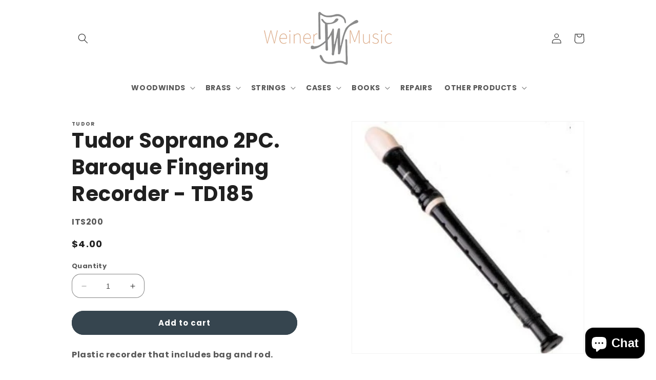

--- FILE ---
content_type: text/javascript
request_url: https://store.weinermusic.com/cdn/shop/t/9/assets/avisplus-product-options-custom.js?v=40105049437778112041726001991
body_size: -363
content:
let interval=setInterval(function(){document.querySelector("#avpoptions-container__v2")&&($("<div class='avpo-subtotal-add'><span class='avpo-subtotal'>Subtotal: </span><span class='avpo-subtotal-price'></span></div>").insertBefore($(".product-form__buttons")),clearInterval(interval))},100),formatter=new Intl.NumberFormat("en-US",{style:"currency",currency:"USD"}),interval2=setInterval(function(){let originPriceText=null,originPrice=null;if(document.querySelector("#avpoptions-container__v2"))if(originPriceText||(originPriceText=$(".price-item.price-item--regular")[0].innerHTML,originPrice=parseFloat($(".price-item.price-item--regular")[0].innerHTML.replace("$","").replace(/[^\d.]/g,""))),$("#avp-productoption-total-add").is(":visible")){let addChargePrice=parseFloat($("#avp-productoption-totalpriceadd")[0].innerHTML.replace("$","").replace(/[^\d.]/g,"")),newPrice=originPrice+addChargePrice;$(".avpo-subtotal-price")[0].innerHTML=formatter.format(newPrice)+" USD"}else $(".avpo-subtotal-price")[0].innerHTML=originPriceText},100);
//# sourceMappingURL=/cdn/shop/t/9/assets/avisplus-product-options-custom.js.map?v=40105049437778112041726001991


--- FILE ---
content_type: text/plain; charset=utf-8
request_url: https://d-ipv6.mmapiws.com/ant_squire
body_size: 152
content:
weinermusic.com;019bf00a-e0bb-74b2-b39b-eb3ebad52cdc:f30607f9fb64e751a5e5a5a1216954bf6ca297a5